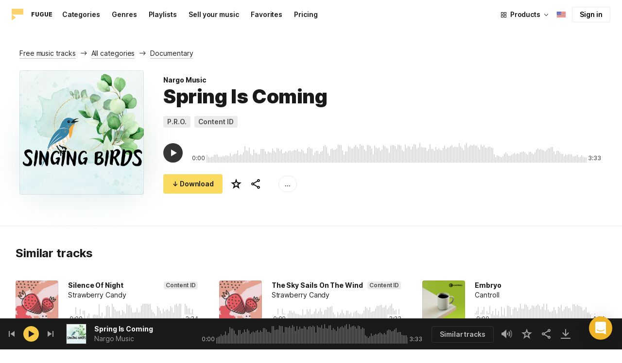

--- FILE ---
content_type: application/javascript
request_url: https://maxst.icons8.com/_nuxt/music/pages/music/categories/_id.7a02a2e9ff0d188b6246.js
body_size: 1762
content:
(window.webpackJsonp=window.webpackJsonp||[]).push([[4],{1006:function(t,e,r){"use strict";r(967)},1007:function(t,e,r){var c=r(8)((function(i){return i[1]}));c.push([t.i,"h1.title[data-v-45452b18]:not(.i8-header .title){margin-bottom:16px}[data-v-45452b18] .filters{margin-bottom:32px;margin-top:16px}",""]),c.locals={},t.exports=c},1040:function(t,e,r){"use strict";r.r(e);var c=r(10),o=r(951),n=r(122);var l={name:"PageCategory",mixins:[o.a],async asyncData(t){let{app:e,params:r,query:c,store:o,route:l,error:h}=t;const d=c.page||1;await o.dispatch("setLocale");const k=await o.dispatch("categories/fetchOne",{id:r.id,per_page:50,page:d});Object(n.b)("genre",k,h),await o.dispatch("search_/load",{theme_pretty_ids:[r.id],locale:e.i18n.localeProperties.iso,route:l.path,loadTags:!1,query:c});const data={...k,title:e.i18n.t("MUSIC.CATEGORY_PAGE.TITLE",{title:k.title}),page:d},v=e.i18n.localeProperties.href||o.getters.hostUrl||"https://icons8.com";return o.dispatch("updateSEO",{title:e.i18n.t("MUSIC.CATEGORY_PAGE.SEO.TITLE",{title:k.title}),description:e.i18n.t("MUSIC.CATEGORY_PAGE.SEO.DESCRIPTION",{title:k.title}),canonical:`${v}/music/categories/${r.id}`,image:"https://maxst.icons8.com/vue-static/music/fugue-share-image.png",url:`${v}/music/categories/${r.id}`}),data},data:()=>({title:"category",page:1,perPage:50,pretty_id:"",id:"",tracks_count:1,icon:{}}),watchQuery:!0,computed:{...Object(c.e)({playlistLoading:t=>t.playlistLoading,search:t=>t.search_.search,tracks:t=>t.search_.tracks,tracksTotal:t=>t.search_.tracksTotal,tracksLoading:t=>t.search_.tracksLoading,isLoading:t=>t.search_.isLoading,isFound:t=>t.search_.tracks.length>0,user:t=>t.auth.user,currentTrack:t=>t.currentTrack}),...Object(c.c)({canLoadNextPage:"search_/canLoadNextPage"}),...Object(c.c)(["hasActiveMusicLicense"]),enableShowMore(){return this.loading||this.tracksTotal-this.page*this.perPage>0}},watch:{hasActiveMusicLicense(t,e){t&&!e&&this.update()}},mounted(){this.$store.commit("SET_NEXT_CALLBACK",this.loadNext)},methods:{loadNext(){if(this.canLoadNextPage)return this.$store.dispatch("search_/loadNextPage")},async update(){try{this.$store.commit("search_/SET_PAGE",1),await this.$store.dispatch("search_/load",{theme_pretty_ids:[this.$route.params.id],locale:this.$i18n.localeProperties.iso,route:this.$route.path,loadTags:!1,query:this.$route.query,updateCurrentTrack:!0})}catch(t){console.error(t)}}}},h=(r(1006),r(6)),component=Object(h.a)(l,(function(){var t=this,e=t._self._c;return e("div",{staticClass:"category-page"},[e("div",{staticClass:"container"},[e("h1",{staticClass:"title"},[t._v(t._s(t.title))]),e("filters"),t.tracks.length&&!t.isLoading?e("app-items-grid",{attrs:{"tracks-count":t.tracksTotal}},t._l(t.tracks,(function(track,r){return e("app-track-card",{key:track.id,attrs:{track:track,trackIndex:r,visible:t.visibleTracks.includes(track.id)}})})),1):t._e(),t.isLoading?e("div",{staticClass:"preloader"},[e("div")]):t._e(),!t.isLoading&&t.tracksLoading||t.canLoadNextPage?e("fugue-button",{staticClass:"show-more",class:{disabled:t.tracksLoading},attrs:{loading:t.tracksLoading,type:"outlined"},nativeOn:{click:function(e){return t.loadNext.apply(null,arguments)}}},[t._v(t._s(t.$t("MUSIC.SHOW_MORE"))+" ↓")]):t._e()],1)])}),[],!1,null,"45452b18",null);e.default=component.exports},951:function(t,e,r){"use strict";e.a={data:()=>({observer:null,visibleTracks:[]}),computed:{areTracksLoading(){return this.$store.state.search_.tracksLoading},isSearching(){return this.$store.state.search_.isLoading}},watch:{areTracksLoading(t,e){!t&&e&&this.observeTracks()},isSearching(t,e){!t&&e&&this.observeTracks()},"$route.fullPath"(){this.$nextTick((()=>{this.observer||this.mountTracksObserver()}))},tracks:{immediate:!0,handler:"observeTracks"}},methods:{mountTracksObserver(){this.observer=new IntersectionObserver(((t,e)=>{t.forEach((t=>{const e=t.target.getAttribute("data-track");t.isIntersecting?this.visibleTracks.includes(e)||this.visibleTracks.push(e):this.visibleTracks.includes(e)&&(this.visibleTracks=this.visibleTracks.filter((track=>track!==e)))}))}),{root:null,rootMargin:"0px",threshold:.1}),this.observeTracks()},observeTracks(){this.observer&&this.$nextTick((()=>{(this.tracks||[]).forEach((track=>{const t=document.querySelector(`.app-track-card[data-track="${track.id}"]`);t&&this.observer&&this.observer.observe(t)}))}))}},mounted(){this.mountTracksObserver()},beforeDestroy(){this.observer&&this.observer.disconnect(),this.observer=null}}},967:function(t,e,r){var content=r(1007);content.__esModule&&(content=content.default),"string"==typeof content&&(content=[[t.i,content,""]]),content.locals&&(t.exports=content.locals);(0,r(9).default)("692d3c7e",content,!0,{sourceMap:!1})}}]);